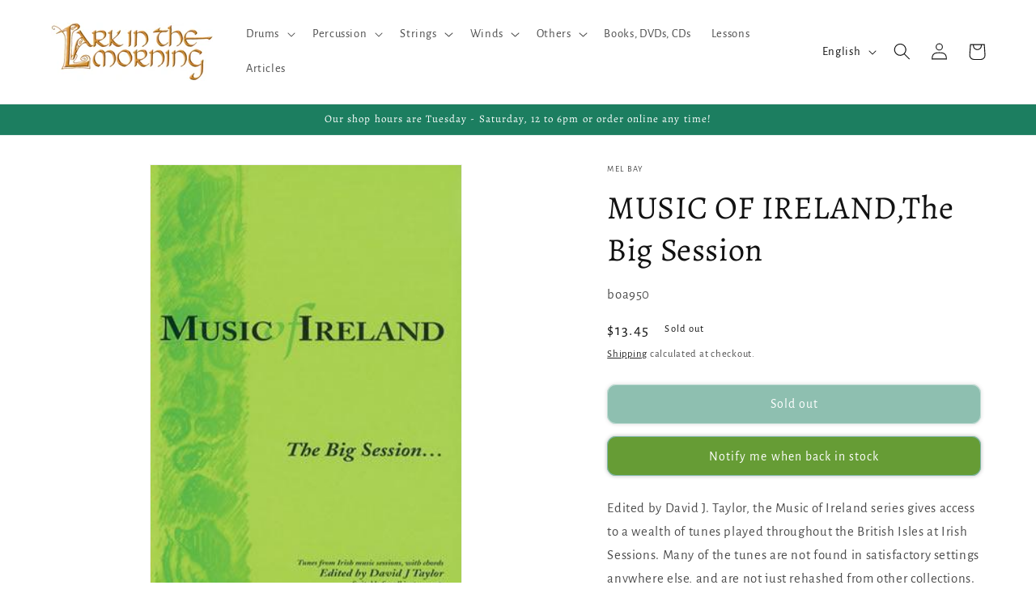

--- FILE ---
content_type: text/javascript; charset=utf-8
request_url: https://larkinthemorning.com/products/boa950.js
body_size: 888
content:
{"id":12561500179,"title":"MUSIC OF IRELAND,The Big Session","handle":"boa950","description":"\u003cp\u003eEdited by David J. Taylor, the Music of Ireland series gives access to a wealth of tunes played throughout the British Isles at Irish Sessions. Many of the tunes are not found in satisfactory settings anywhere else, and are not just rehashed from other collections. Tunes are presented with chords, alternate titles, and represent a cross-section of current repertoire. 32 pages; 37 reels, 18 jigs, 14 slides, 5 polkas, with such tunes as Bird in the Bush, Green Garters, Dinkie's, Opera Reel, Luckpenny, Bunratty Boys, Denis Doody's, etc.\u003c\/p\u003e","published_at":"2017-10-10T21:19:58-07:00","created_at":"2017-10-10T21:19:58-07:00","vendor":"Mel Bay","type":"Media","tags":["Discountable","feed-gpc-543543","feed-sl-zip63026","mel-bay","origin-zip:63026"],"price":1345,"price_min":1345,"price_max":1345,"available":false,"price_varies":false,"compare_at_price":null,"compare_at_price_min":0,"compare_at_price_max":0,"compare_at_price_varies":false,"variants":[{"id":52876340691,"title":"Default Title","option1":"Default Title","option2":null,"option3":null,"sku":"boa950","requires_shipping":true,"taxable":true,"featured_image":null,"available":false,"name":"MUSIC OF IRELAND,The Big Session","public_title":null,"options":["Default Title"],"price":1345,"weight":227,"compare_at_price":null,"inventory_management":"shopify","barcode":"76340691","requires_selling_plan":false,"selling_plan_allocations":[]}],"images":["\/\/cdn.shopify.com\/s\/files\/1\/1814\/0429\/products\/media-music-of-ireland-the-big-session-1263785476137.jpg?v=1739382567"],"featured_image":"\/\/cdn.shopify.com\/s\/files\/1\/1814\/0429\/products\/media-music-of-ireland-the-big-session-1263785476137.jpg?v=1739382567","options":[{"name":"Title","position":1,"values":["Default Title"]}],"url":"\/products\/boa950","media":[{"alt":"MUSIC OF IRELAND,The Big Session Media Mel Bay   ","id":1088942669920,"position":1,"preview_image":{"aspect_ratio":0.701,"height":428,"width":300,"src":"https:\/\/cdn.shopify.com\/s\/files\/1\/1814\/0429\/products\/media-music-of-ireland-the-big-session-1263785476137.jpg?v=1739382567"},"aspect_ratio":0.701,"height":428,"media_type":"image","src":"https:\/\/cdn.shopify.com\/s\/files\/1\/1814\/0429\/products\/media-music-of-ireland-the-big-session-1263785476137.jpg?v=1739382567","width":300}],"requires_selling_plan":false,"selling_plan_groups":[]}